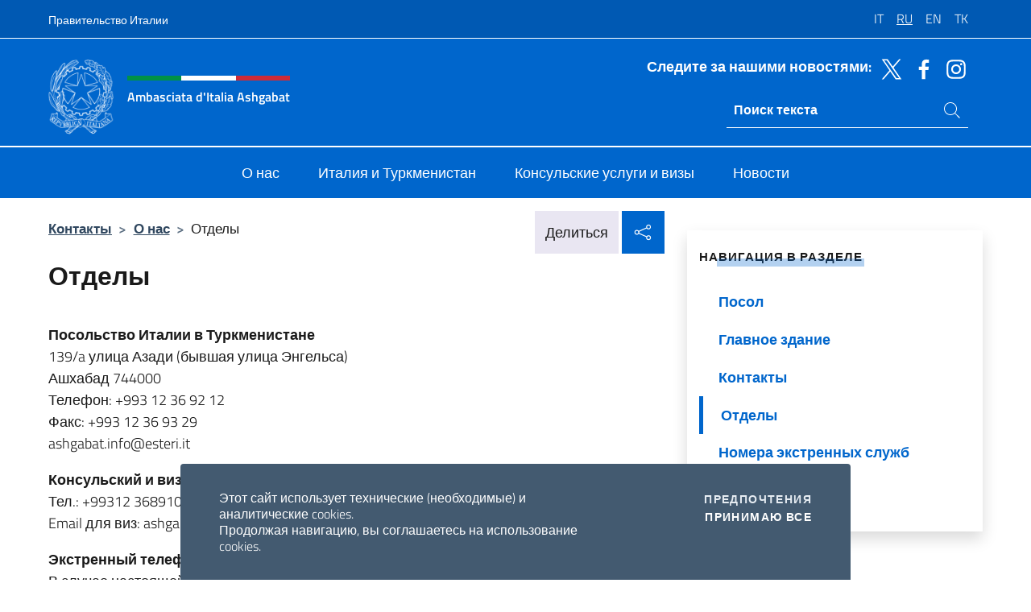

--- FILE ---
content_type: text/html; charset=UTF-8
request_url: https://ambashgabat.esteri.it/ru/chi-siamo/gli-uffici/
body_size: 11558
content:
<!DOCTYPE html>
<html lang="ru-RU">
<head>
	<meta charset="UTF-8">
	<meta name="viewport" content="width=device-width, initial-scale=1, shrink-to-fit=no">
	<meta name="author" content="Ministero degli Affari Esteri e della Cooperazione Internazionale">
	<link rel="profile" href="https://gmpg.org/xfn/11">

	<title>Отделы &#8212; Ambasciata d&#039;Italia Ashgabat</title>
<meta name='robots' content='max-image-preview:large' />
	<style>img:is([sizes="auto" i], [sizes^="auto," i]) { contain-intrinsic-size: 3000px 1500px }</style>
	<link rel="alternate" hreflang="it" href="https://ambashgabat.esteri.it/it/chi-siamo/gli-uffici/" />
<link rel="alternate" hreflang="ru" href="https://ambashgabat.esteri.it/ru/chi-siamo/gli-uffici/" />
<link rel="alternate" hreflang="en" href="https://ambashgabat.esteri.it/en/chi-siamo/gli-uffici/" />
<link rel="alternate" hreflang="tk" href="https://ambashgabat.esteri.it/tk/chi-siamo/gli-uffici/" />
<link rel="alternate" hreflang="x-default" href="https://ambashgabat.esteri.it/it/chi-siamo/gli-uffici/" />
<link rel="alternate" type="application/rss+xml" title="Ambasciata d&#039;Italia Ashgabat &raquo; Лента" href="https://ambashgabat.esteri.it/ru/feed/" />
<link rel="alternate" type="application/rss+xml" title="Ambasciata d&#039;Italia Ashgabat &raquo; Лента комментариев" href="https://ambashgabat.esteri.it/ru/comments/feed/" />
<link rel='stylesheet' id='iwy-booking-event-css' href='https://ambashgabat.esteri.it/wp-content/plugins/iwy-booking-events/public/css/iwy-booking-event-public.min.css?ver=1.7.0' media='all' />
<link rel='stylesheet' id='iwy-search-autocomplete-css' href='https://ambashgabat.esteri.it/wp-content/plugins/iwy-search-autocomplete/public/css/iwy-search-autocomplete-public.min.css?ver=1.0.0' media='all' />
<link rel='stylesheet' id='bootstrap-italia-css-css' href='https://ambashgabat.esteri.it/wp-content/themes/sedi-tema/assets/css/bootstrap-italia.min.css?ver=2.5.0' media='all' />
<link rel='stylesheet' id='custom-style-css' href='https://ambashgabat.esteri.it/wp-content/themes/sedi-tema/assets/css/custom.min.css?ver=2.5.0' media='all' />
<script id="wpml-cookie-js-extra">
var wpml_cookies = {"wp-wpml_current_language":{"value":"ru","expires":1,"path":"\/"}};
var wpml_cookies = {"wp-wpml_current_language":{"value":"ru","expires":1,"path":"\/"}};
</script>
<script defer src="https://ambashgabat.esteri.it/wp-content/plugins/sitepress-multilingual-cms/res/js/cookies/language-cookie.js?ver=486900" id="wpml-cookie-js" defer data-wp-strategy="defer"></script>
<script defer src="https://ambashgabat.esteri.it/wp-includes/js/jquery/jquery.min.js?ver=3.7.1" id="jquery-core-js"></script>
<link rel="https://api.w.org/" href="https://ambashgabat.esteri.it/ru/wp-json/" /><link rel="alternate" title="JSON" type="application/json" href="https://ambashgabat.esteri.it/ru/wp-json/wp/v2/pages/152" /><link rel="EditURI" type="application/rsd+xml" title="RSD" href="https://ambashgabat.esteri.it/xmlrpc.php?rsd" />

<link rel="canonical" href="https://ambashgabat.esteri.it/ru/chi-siamo/gli-uffici/" />
<link rel='shortlink' href='https://ambashgabat.esteri.it/ru/?p=152' />
<link rel="alternate" title="oEmbed (JSON)" type="application/json+oembed" href="https://ambashgabat.esteri.it/ru/wp-json/oembed/1.0/embed?url=https%3A%2F%2Fambashgabat.esteri.it%2Fru%2Fchi-siamo%2Fgli-uffici%2F" />
<link rel="alternate" title="oEmbed (XML)" type="text/xml+oembed" href="https://ambashgabat.esteri.it/ru/wp-json/oembed/1.0/embed?url=https%3A%2F%2Fambashgabat.esteri.it%2Fru%2Fchi-siamo%2Fgli-uffici%2F&#038;format=xml" />
<meta name="generator" content="WPML ver:4.8.6 stt:1,27,45,67;" />
        <!-- Matomo -->
<script type="text/javascript">
  var _paq = window._paq = window._paq || [];
  /* tracker methods like "setCustomDimension" should be called before "trackPageView" */
  _paq.push(['trackPageView']);
  _paq.push(['enableLinkTracking']);
  (function() {
    var u="https://ingestion.webanalytics.italia.it/";
    _paq.push(['setTrackerUrl', u+'matomo.php']);
    _paq.push(['setSiteId', '39543']);
    var d=document, g=d.createElement('script'), s=d.getElementsByTagName('script')[0];
    g.type='text/javascript'; g.async=true; g.src=u+'matomo.js'; s.parentNode.insertBefore(g,s);
  })();
</script>
<!-- End Matomo Code -->

	<meta property="og:title" content="Ambasciata d&#039;Italia Ashgabat"><meta property="og:type" content="website"><meta property="og:url" content="https://ambashgabat.esteri.it/ru/"><meta property="og:image" content="https://ambashgabat.esteri.it/wp-content/themes/sedi-tema/assets/img/img-default.jpg"><meta property="og:description" content="Il sito ufficiale dell&#039;Ambasciata d&#039;Italia a Ashgabat"><link rel="icon" href="https://ambashgabat.esteri.it/wp-content/uploads/2023/10/repubblica-italiana-logo-scuro.png" sizes="32x32" />
<link rel="icon" href="https://ambashgabat.esteri.it/wp-content/uploads/2023/10/repubblica-italiana-logo-scuro.png" sizes="192x192" />
<link rel="apple-touch-icon" href="https://ambashgabat.esteri.it/wp-content/uploads/2023/10/repubblica-italiana-logo-scuro.png" />
<meta name="msapplication-TileImage" content="https://ambashgabat.esteri.it/wp-content/uploads/2023/10/repubblica-italiana-logo-scuro.png" />
</head>

<body class="wp-singular page-template-default page page-id-152 page-child parent-pageid-3225 wp-custom-logo wp-theme-sedi-tema">

 <!-- Cookiebar -->
 <div class="cookiebar">
    <p>Этот сайт использует технические (необходимые) и аналитические cookies. <br>Продолжая навигацию, вы соглашаетесь на использование cookies.</p>
    <div class="cookiebar-buttons">
        <button id="pref-modal" class="cookiebar-btn" data-bs-toggle="modal" data-bs-target="#modalcookie">Предпочтения<span class="visually-hidden"> cookies</span></button>
        <button data-bs-accept="cookiebar" class="cookiebar-btn cookiebar-confirm">Принимаю все<span class="visually-hidden">  i cookies</span></button>
    </div>
</div>

<div id="page" class="site">
	<!-- Skiplinks -->
	<div class="skiplinks">
    	<a class="visually-hidden visually-hidden-focusable" href="#primary">Перейти к содержанию</a>
  	</div>
	
	<!-- Header del sito -->
	<header id="masthead" class="site-header it-header-wrapper it-header-sticky" data-bs-toggle="sticky" data-bs-position-type="fixed" data-bs-sticky-class-name="is-sticky" data-bs-target="#header-nav-wrapper">

	    <!-- Top bar del sito -->
		<div class="it-header-slim-wrapper thead-dark">
          <div class="container">
            <div class="row">
              <div class="col-12">
                <div class="it-header-slim-wrapper-content ps-0">
                  <a class="d-lg-block navbar-brand" href="https://www.governo.it/">Правительство Италии</a>
                  <div class="it-header-slim-right-zone"> 
                        <div class="row">
                          <div class="col-12">
                            <div class="link-list-wrapper">
                              <ul id="top-menu" class="link-list lang-menu list-inline"><li id="menu-item-wpml-ls-4-it" class="menu-item wpml-ls-slot-4 wpml-ls-item wpml-ls-item-it wpml-ls-menu-item wpml-ls-first-item menu-item-type-wpml_ls_menu_item menu-item-object-wpml_ls_menu_item menu-item-wpml-ls-4-it"><a href="https://ambashgabat.esteri.it/it/chi-siamo/gli-uffici/" title="Переключиться на IT" aria-label="Переключиться на IT" role="menuitem"><span class="text-white"><span class="wpml-ls-display">IT</span></span></a></li>
<li id="menu-item-wpml-ls-4-ru" class="menu-item wpml-ls-slot-4 wpml-ls-item wpml-ls-item-ru wpml-ls-current-language wpml-ls-menu-item menu-item-type-wpml_ls_menu_item menu-item-object-wpml_ls_menu_item menu-item-wpml-ls-4-ru"><a href="https://ambashgabat.esteri.it/ru/chi-siamo/gli-uffici/" role="menuitem"><span class="text-white"><span class="wpml-ls-display">RU</span></span></a></li>
<li id="menu-item-wpml-ls-4-en" class="menu-item wpml-ls-slot-4 wpml-ls-item wpml-ls-item-en wpml-ls-menu-item menu-item-type-wpml_ls_menu_item menu-item-object-wpml_ls_menu_item menu-item-wpml-ls-4-en"><a href="https://ambashgabat.esteri.it/en/chi-siamo/gli-uffici/" title="Переключиться на EN" aria-label="Переключиться на EN" role="menuitem"><span class="text-white"><span class="wpml-ls-display">EN</span></span></a></li>
<li id="menu-item-wpml-ls-4-tk" class="menu-item wpml-ls-slot-4 wpml-ls-item wpml-ls-item-tk wpml-ls-menu-item wpml-ls-last-item menu-item-type-wpml_ls_menu_item menu-item-object-wpml_ls_menu_item menu-item-wpml-ls-4-tk"><a href="https://ambashgabat.esteri.it/tk/chi-siamo/gli-uffici/" title="Переключиться на TK" aria-label="Переключиться на TK" role="menuitem"><span class="text-white"><span class="wpml-ls-display">TK</span></span></a></li>
</ul>                              <!-- <ul class="link-list list-inline lang-menu">
                                <li class="list-inline-item">
                                  <a class="list-item text-white active" href="#"><span class="text-white">ITA</span></a>
                                </li>
                                <li class="list-inline-item">
                                  <a class="list-item text-white" href="#"><span class="text-white">ENG</span></a>
                                </li>
                                <li class="list-inline-item">
                                  <a class="list-item text-white" href="#"><span class="text-white">ARA</span></a>
                                </li>
                              </ul> -->
                            </div>
                          </div>
                        </div>        
                  </div>
                </div>
              </div>
            </div>
          </div>
        </div>
	
	<!-- Contenitore logo, cerca, social e menù -->
	<section class="it-nav-wrapper">
  <h2 class="visually-hidden">Шапка сайта, соцсети и меню</h2>
		<div class="site-branding it-header-center-wrapper">
		
		<!-- Bandiera italiana o riga total white -->
		<div class="flag_container clearfix">
            <div class="white clearfix"></div>
            <div class="white clearfix"></div>
            <div class="white clearfix"></div>
        </div>

		<!-- Container elemnti -->
		<div class="container">
              <div class="row">
                <div class="col-12">
                  <div class="it-header-center-content-wrapper ps-0">
                    <div class="it-brand-wrapper">
					<a href="https://ambashgabat.esteri.it/ru/" rel="home">
              <picture>
                <source type="image/webp" srcset="https://ambashgabat.esteri.it/wp-content/themes/sedi-tema/assets/img/logo-mae-2x.webp 2x, https://ambashgabat.esteri.it/wp-content/themes/sedi-tema/assets/img/logo-mae.webp 1x">
                <source type="image/png" srcset="https://ambashgabat.esteri.it/wp-content/themes/sedi-tema/assets/img/logo-mae.png">
                <img class="logo-img" width="82" height="94" src="https://ambashgabat.esteri.it/wp-content/themes/sedi-tema/assets/img/logo-mae.png" alt="Logo Ambasciata d&#039;Italia Ashgabat">
              </picture>
                <div class="it-brand-text ps-3 w-75">
                  <div class="flag_container clearfix logo-flag">
                    <div class="green clearfix"></div>
                    <div class="white clearfix"></div>
                    <div class="red clearfix"></div>
                  </div>
                                        <p class="no_toc title-site">Ambasciata d&#039;Italia Ashgabat</p>
                                        <p class="site-description visually-hidden">Il sito ufficiale dell&#039;Ambasciata d&#039;Italia a Ashgabat</p>
                                            </div>
                      </a>
                    </div>
                    <div class="it-right-zone flex-column header-right-column">
                                            <section class="it-socials d-none d-md-flex hidden-md">
                        <p class="h6 title-social">Следите за нашими новостями:</p>
                        <ul>
                                                    <li>
                            <a aria-label="Перейти на канал twitter" href="https://twitter.com/ItalyMFA" target="_blank" rel="noopener">
                            <img class="ico-head" src="https://ambashgabat.esteri.it/wp-content/themes/sedi-tema/assets/img/social-header/twitter-ico.svg" alt="Перейти на канал twitter"/></a>
                          </li>
                                                    <li>
                            <a aria-label="Перейти на канал facebook" href="https://www.facebook.com/ItalyMFA.it" target="_blank" rel="noopener">
                            <img class="ico-head" src="https://ambashgabat.esteri.it/wp-content/themes/sedi-tema/assets/img/social-header/facebook-ico.svg" alt="Перейти на канал facebook"/></a>
                          </li>
                                                    <li>
                            <a aria-label="Перейти на канал instagram" href="https://instagram.com/italyinturkmenistan?igshid=YmMyMTA2M2Y=" target="_blank" rel="noopener">
                            <img class="ico-head" src="https://ambashgabat.esteri.it/wp-content/themes/sedi-tema/assets/img/social-header/instagram-ico.svg" alt="Перейти на канал instagram"/></a>
                          </li>
                                                  </ul>
                      </section>
                                            <section role="search" class="mt-auto it-search-wrapper">
		<h2 class="visually-hidden">Ricerca sito live</h2>
			<div class="form-group search-head" id="box-live-search">
				<label for="search-live" class="visually-hidden">Поиск на сайте</label>
				<input id="search-live" type="search" class="autocomplete text-white" placeholder="Поиск текста" name="autocomplete">
				<span class="autocomplete-icon" aria-hidden="true">
					<svg class="icon icon-sm icon-white"><use xlink:href="https://ambashgabat.esteri.it/wp-content/themes/sedi-tema/assets/svg/sprites.svg#it-search"></use></svg>
				</span>
				
				<ul class="autocomplete-search search-overlay" id="wrapper-lis-search">
				
					<li><a id="default-text" href="#">
						<span class="autocomplete-search-text">
							digita...</span>
						</a>
					</li>
					
				</ul>
			</div>        
			</section>                     
                    </div>
                  </div>
                </div>
              </div>
            </div>
		</div><!-- .site-branding -->
	
	<!-- Contenitore della navigazione -->
	<div id="header-nav-wrapper" class="it-header-navbar-wrapper">
		<div class="container">
			<div class="row">
				<div class="col-12">
					<nav id="site-navigation" class="main-navigation navbar navbar-expand-lg theme-dark-mobile">
					  <button class="custom-navbar-toggler" type="button" aria-controls="navbarNavQ" aria-expanded="false" aria-label="Mostra/Nascondi la navigazione" data-bs-toggle="navbarcollapsible" data-bs-target="#navbarNavQ">
                  <svg class="icon icon-light icon-sm"><use xlink:href="https://ambashgabat.esteri.it/wp-content/themes/sedi-tema/assets/svg/sprites.svg#it-burger"></use></svg>
            </button>
						<div class="navbar-collapsable" id="navbarNavQ">
							<div class="overlay"></div>
							<div class="close-div bg-transparent">
								<button class="btn close-menu" type="button">
								<svg class="icon icon-lg icon-white">
                  <use xlink:href="https://ambashgabat.esteri.it/wp-content/themes/sedi-tema/assets/svg/sprites.svg#it-close"></use>
                </svg>
								<span class="visually-hidden">Закрывать</span>
								</button>
							</div>
							<div class="menu-wrapper">
								<div class="logo-menu-mobile border-bottom p-4">
                  <div class="col-sm-8 pb-2">   
                  <span class="text-white h4">Menu</span>
                          </div>
								</div>
								<ul id="primary-menu" class="navbar-nav mx-auto"><li id="nav-menu-item-27" class="nav-item dropdown megamenu  menu-item-even menu-item-depth-0 menu-item menu-item-type-post_type menu-item-object-page current-page-ancestor"><a href="https://ambashgabat.esteri.it/ru/chi-siamo/" class="nav-link main-menu-link list-item"><span>О нас</span></a><li id="nav-menu-item-26" class="nav-item dropdown megamenu  menu-item-even menu-item-depth-0 menu-item menu-item-type-post_type menu-item-object-page"><a href="https://ambashgabat.esteri.it/ru/italia-e-turkmenistan/" class="nav-link main-menu-link list-item"><span>Италия и Туркменистан</span></a><li id="nav-menu-item-25" class="nav-item dropdown megamenu  menu-item-even menu-item-depth-0 menu-item menu-item-type-post_type menu-item-object-page"><a href="https://ambashgabat.esteri.it/ru/servizi-consolari-e-visti/" class="nav-link main-menu-link list-item"><span>Консульские услуги и визы</span></a><li id="nav-menu-item-24" class="nav-item dropdown megamenu  menu-item-even menu-item-depth-0 menu-item menu-item-type-post_type menu-item-object-page"><a href="https://ambashgabat.esteri.it/ru/news/" class="nav-link main-menu-link list-item"><span>Новости</span></a></ul>                  <!-- Form ricerca mobile -->
								<div class="form-group mobile-search mt-2 p-2">
									<form role="search" method="get" action="https://ambashgabat.esteri.it/ru/">
										<input id="ricerca-mobile" name="s" type="search" placeholder="Поиск на сайте">
											
											<button type="submit" class="autocomplete-icon icon-search-submit-mobile" aria-hidden="true">
												<svg class="icon icon-sm icon-primary"><use xlink:href="https://ambashgabat.esteri.it/wp-content/themes/sedi-tema/assets/svg/sprites.svg#it-search"></use></svg>
                        <span class="d-none">Поиск на сайте</span>
											</button>
										<label for="ricerca-mobile" class="visually-hidden">Поиск на сайте</label>
									</form>
								</div>
							</div><!-- .menu-wrapper -->
						</div><!-- .navbar-collapsable -->
					</nav><!-- #site-navigation -->
				</div>
			</div>
		</div>
	</div><!-- .it-header-navbar-wrapper -->
 </section>
</header><!-- #masthead -->
	<main id="primary" class="site-main container mt-3">
		<div class="row">
			<div class="col-lg-8">
			<!-- Breadcrumbs e social sharing -->
			<div class="row">
					<div class="col-lg-8">
						<nav class="breadcrumb-container" aria-label="breadcrumb"><ol class="breadcrumb"><li class="breadcrumb-item"><a href="https://ambashgabat.esteri.it/ru/">Контакты</a><span class="separator">&gt;</span></li><li class="breadcrumb-item"><a href="https://ambashgabat.esteri.it/ru/chi-siamo/" title="О нас">О нас</a><span class="separator">&gt;</span></li><li class="breadcrumb-item active" aria-current="page">Отделы</li></ol></nav>					</div>
					<div class="col-lg-4">
						
    <!-- Share button -->
    <div class="share_buttons reveal-content clearfix">
        <div class="share_buttons_container float-start clearfix pe-2">
            <a href="https://www.facebook.com/sharer/sharer.php?u=https://ambashgabat.esteri.it/ru/chi-siamo/gli-uffici/" title="Поделиться через фейсбук">
                <svg class="icon icon-lg icon-padded bg-primary icon-white">
                    <use xlink:href="https://ambashgabat.esteri.it/wp-content/themes/sedi-tema/assets/svg/sprites.svg#it-facebook"></use>
                </svg>
                <span class="visually-hidden">Поделиться через фейсбук</span>
            </a>
            <a href="https://twitter.com/intent/tweet?url=https://ambashgabat.esteri.it/ru/chi-siamo/gli-uffici/" title="Поделиться в Твиттере">
                <svg class="icon icon-lg icon-padded bg-primary icon-white">
                    <use xlink:href="https://ambashgabat.esteri.it/wp-content/themes/sedi-tema/assets/svg/sprites.svg#it-twitter"></use>
                </svg>
                <span class="visually-hidden">Поделиться в Твиттере</span>
            </a>
            <a href="https://api.whatsapp.com/send?text=https://ambashgabat.esteri.it/ru/chi-siamo/gli-uffici/" data-action="share/whatsapp/share" title="Поделиться в WhatsApp">
                <svg class="icon icon-lg icon-padded bg-primary icon-white">
                    <use xlink:href="https://ambashgabat.esteri.it/wp-content/themes/sedi-tema/assets/svg/sprites.svg#it-whatsapp"></use>
                </svg>
                <span class="visually-hidden">Поделиться в WhatsApp</span>
            </a>
        </div>
        <!-- /share_buttons_container -->
        <span class="bg-light share-span">Делиться</span>
            <a href="#" onclick="return false" title="Поделиться в социальных сетях" class="share_buttons_trigger reveal-trigger">
                <svg class="icon icon-lg icon-padded bg-primary icon-white align-middle">
                  <use xlink:href="https://ambashgabat.esteri.it/wp-content/themes/sedi-tema/assets/svg/sprites.svg#it-share"></use>
                </svg>
                <span class="visually-hidden">Поделиться в социальных сетях</span>
            </a>
    </div>					</div>
				</div>
				
<article id="post-152" class="post-152 page type-page status-publish hentry">
	<header class="entry-header">
		<h1 class="entry-title h3">Отделы</h1>	</header><!-- .entry-header -->
		
	<div class="entry-content">
		<p><strong>Посольство Италии в Туркменистане</strong><br />139/a улица Азади (бывшая улица Энгельса)<br />Ашхабад 744000<br />Телефон: +993 12 36 92 12<br />Факс: +993 12 36 93 29<br /><a rel="noopener">ashgabat.info@esteri.it</a></p>
<p><strong>Консульский и визовый отдел</strong><br />Тел.: +99312 368910<br />Email для виз: <a rel="noopener">ashgabat.visti@esteri.it</a></p>
<p><strong>Экстренный телефон:</strong><br />В случае настоящей чрезвычайной ситуации, вне рабочего времени, граждане могут позвонить по мобильному номеру:</p>
<p>+993 611 742 71</p>
<p>или связаться с Кризисным отделом Министерства иностранных дел Италии: +39 06 36225</p>
<hr>
<p><strong>КАЛЕНДАРЬ ПРАЗДНИКОВ НА 2024 ГОД</strong></p>
<p><strong>1 января</strong> &#8212; Новый год<br /><strong>21 марта</strong> &#8212; Новруз Байрам<br /><strong>1 апреля</strong> &#8212; Пасхальный понедельник<br /><strong>25 апреля</strong> &#8212; Праздник Освобождения<br /><strong>1 мая</strong> &#8212; Праздник труда<br /><strong>2 июня</strong> &#8212; День Республики Италия<br /><strong>17 июня</strong> &#8212; Курбан Байрам<br /><strong>15 августа</strong> &#8212; Успение<br /><strong>27 сентября</strong> &#8212; День независимости Туркменистана<br /><strong>25 декабря</strong> &#8212; Рождество<br /><strong>26 декабря</strong> &#8212; День Святого Стефана</p>
	</div><!-- .entry-content -->

		<footer class="entry-footer">
				</footer><!-- .entry-footer -->

</article><!-- #post-152 -->
			</div>
			
<aside id="secondary" class="widget-area col-lg-4 ps-3 d-none d-lg-block d-xl-block affix-parent">
	<div class="sidebar-wrapper affix-top side-affix">
		<section id="iwy_widget_walker-2" class="widget widget_iwy_widget_walker">    <h4 class="h4 widget-title no-toc">Навигация в разделе</h4>        <div class="sidebar-linklist-wrapper side-scrool">
            <div class="link-list-wrapper">
              <ul class="link-list">
                                    <li data-order="0">
                      <a href="https://ambashgabat.esteri.it/ru/chi-siamo/lambasciatore/" class="list-item large medium right-icon " title="Посол"><span>Посол </span>
                                                </a>
                                            </li>   
                                    <li data-order="2">
                      <a href="https://ambashgabat.esteri.it/ru/chi-siamo/la-sede/" class="list-item large medium right-icon " title="Главное здание"><span>Главное здание </span>
                                                </a>
                                            </li>   
                                    <li data-order="4">
                      <a href="https://ambashgabat.esteri.it/ru/chi-siamo/contatti/" class="list-item large medium right-icon " title="Контакты"><span>Контакты </span>
                                                </a>
                                            </li>   
                                    <li data-order="4">
                      <a href="https://ambashgabat.esteri.it/ru/chi-siamo/gli-uffici/" class="list-item large medium right-icon active" title="Текущая страница"><span>Отделы </span>
                                                </a>
                                            </li>   
                                    <li data-order="6">
                      <a href="https://ambashgabat.esteri.it/ru/chi-siamo/numeri-di-emergenza/" class="list-item large medium right-icon " title="Номера экстренных служб"><span>Номера экстренных служб </span>
                                                </a>
                                            </li>   
                                    <li data-order="8">
                      <a href="https://ambashgabat.esteri.it/ru/chi-siamo/la-rete-consolare/" class="list-item large medium right-icon " title="Консульская сеть"><span>Консульская сеть </span>
                                                </a>
                                            </li>   
                              </ul>
            </div>
        </div>
        </section>	</div>
</aside><!-- #secondary -->
		</div>
	</main><!-- #main -->
		<!-- Bottom share nav -->
	<nav class="bottom-nav social-share">
      <ul>
        <li>
          <a href="https://www.facebook.com/sharer/sharer.php?u=https://ambashgabat.esteri.it/ru/chi-siamo/gli-uffici/" title="Поделиться через фейсбук">
            <svg class="icon icon-primary"><use xlink:href="https://ambashgabat.esteri.it/wp-content/themes/sedi-tema/assets/svg/sprites.svg#it-facebook"></use></svg>
            <span class="bottom-nav-label text-primary">Facebook</span>
          </a>
        </li>
        <li>
          <a href="https://twitter.com/intent/tweet?url=https://ambashgabat.esteri.it/ru/chi-siamo/gli-uffici/" title="Поделиться в Твиттере">
            <svg class="icon icon-primary"><use xlink:href="https://ambashgabat.esteri.it/wp-content/themes/sedi-tema/assets/svg/sprites.svg#it-twitter"></use></svg>
            <span class="bottom-nav-label text-primary">Twitter</span>
          </a>
        </li>
        <li>
          <a href="https://api.whatsapp.com/send?text=https://ambashgabat.esteri.it/ru/chi-siamo/gli-uffici/" title="Поделиться в WhatsApp">
            <svg class="icon icon-primary"><use xlink:href="https://ambashgabat.esteri.it/wp-content/themes/sedi-tema/assets/svg/sprites.svg#it-whatsapp"></use></svg>
            <span class="bottom-nav-label text-primary">Whatsapp</span>
          </a>
        </li>
      </ul>
    </nav>
		<footer id="footer" class="it-footer">
	<div class="it-footer-main">
          <div class="container">
			
		 <!-- Section footer logo e testo -->
		  <section>
              <div class="row clearfix">
                <div class="col-sm-12">
					<div class="row">
                  <div class="it-brand-wrapper col-sm-5 col-lg-4">
                    <a href="https://ambashgabat.esteri.it/ru/">
					<picture>
						<source type="image/webp" srcset="https://ambashgabat.esteri.it/wp-content/themes/sedi-tema/assets/img/logo-mae-2x.webp 2x, https://ambashgabat.esteri.it/wp-content/themes/sedi-tema/assets/img/logo-mae.webp 1x">
						<source type="image/png" srcset="https://ambashgabat.esteri.it/wp-content/themes/sedi-tema/assets/img/logo-mae.png">
						<img class="logo-img" width="82" height="94" src="https://ambashgabat.esteri.it/wp-content/themes/sedi-tema/assets/img/logo-mae.png" alt="Logo Ambasciata d&#039;Italia Ashgabat">
					</picture>
                      <div class="it-brand-text ps-3 w-75">
					  	<div class="flag_container clearfix logo-flag">
                            <div class="green clearfix"></div>
                            <div class="white clearfix"></div>
                            <div class="red clearfix"></div>
                        </div>
                        <h2 class="no_toc footer-title">Ambasciata d&#039;Italia Ashgabat</h2>
                      </div>
                    </a>
                  </div>
				  				  </div>
                </div>
              </div>
			</section><!-- .section -->
				<!--Section widget  -->
				<section class="footer-widget">
				<h2 class="visually-hidden">Нижний колонтитул</h2>
					<div class="row">
						<div class="col-lg-4 col-md-12 p-2">
							<section id="text-4" class="widget widget_text"><h3 class="h6 footer-title border-bottom">Контактные данные</h3>			<div class="textwidget"><p><strong>Посольство Италии в Ашхабаде</strong></p>
<p>Улица Азади, 139/А<br />
74400  Ашхабад (Туркменистан)</p>
<p>Tel: <a href="tel:0099312369212">0099312369212</a></p>
<p>Fax: <a href="fax:0099312369329">0099312369329</a></p>
<p>E-mail: <a href="mailto:ashgabat.info@esteri.it">ashgabat.info@esteri.it</a></p>
<p><a title="GLi uffici della sede" href="https://ambashgabat.esteri.it/it/chi-siamo/gli-uffici/">Офисы штаб-квартиры</a></p>
</div>
		</section><section id="text-5" class="widget widget_text"><h3 class="h6 footer-title border-bottom">Подписаться на нашу рассылку</h3>			<div class="textwidget">		<!-- Form iscrizione newsletter -->
			<form method="post" action="https://ambashgabat.esteri.it/ru/chi-siamo/gli-uffici/">
                <div class="row">
                                        <div class="col-md-12">
                        <div class="form-group mb-2">
                            <label class="visually-hidden" for="email">Bставьте свой адрес электронной почты</label>
                            <input id="email" name="email" type="email" class="form-control" placeholder="Пожалуйста, введите Ваш адрес электронной почты" required>
                        </div><!-- /.form-group.mb-2 -->
                        <div class="col-md-12 mb-2">
                            <div id="newsletter-check" class="form-check form-check-group shadow-none">
                                <input class="text-white" id="informativa" aria-labelledby="informativa-help" name="informativa[GPDR]" value="1" type="checkbox" required>
                                <label id="informativa-label" for="informativa" class="text-white p-0 m-0">Согласие на обработку данных</label>
                                <small id="informativa-help" class="form-text text-white p-0 m-0">Даю согласие на обработку персональных данных согласно Общему регламенту по защите данных ЕС и Законодательному декрету 196 от 30 июня 2003 <a href="https://www.esteri.it/it/privacy-e-cookie/" title="Защита персональных данных и политика обработки cookie" target="_blank" rel="noopener">Privacy</a> <a href="https://www.esteri.it/it/note-legali/" title="Перейти на страницу юридических уведомлений" target="_blank" rel="noopener">Юридические замечания</a></small>
                                <div class="invalid-feedback">Presa visione obbligatoria</div>
                            </div><!-- /#newsletter-check -->
                            <div id="accettazione-check" class="form-check form-check-group shadow-none">
                                <input class="text-white" id="accettazione" aria-labelledby="accettazione-help" type="checkbox" name="informativa[iscrizione]" value="1" required>
                                <label style="font-size: 0.9em; font-weight: normal" id="accettazione-label" for="accettazione" class="text-white p-0 m-0">Да, я хочу подписаться на рассылку получать</label>
                                <small id="accettazione-help" class="form-text text-white p-0 m-0">обновления о деятельности данного офиса </small>
                                <div class="invalid-feedback">Presa visione obbligatoria</div>
                            </div><!-- /.#accettazione-check -->
                        </div><!-- /.col-md-12 -->
                        <div class="form-group d-grid mb-2 bg-dark p-0">
                            <input type="submit" class="btn btn-primary btn-block btn-xs rounded-0" value="Подпишись сейчас">
                            <input type="hidden" id="_wpnonce" name="_wpnonce" value="f0b256db04" /><input type="hidden" name="_wp_http_referer" value="/ru/chi-siamo/gli-uffici/" />                        </div><!-- /.form-group.d-grid -->
                    </div><!-- /.col-md-12 -->
                     
                        <!-- <div class="col-md-12">
                            <div class="g-recaptcha" data-sitekey=""></div>
                        </div> --><!-- /.col-md-12 -->
                    </div><!-- /.row -->
			</form><!-- /form -->
		
		
</div>
		</section>						</div><!-- .col-lg-4 col-md-12 col-sm-6 p-2 -->
						<div class="col-lg-4 col-md-12 p-2">
							<section id="text-9" class="widget widget_text"><h3 class="h6 footer-title border-bottom">Сеть Фарнезина</h3>			<div class="textwidget"><p><a title="Farnesina - the MAECI" href="http://www.esteri.it/en" target="_blank" rel="noopener">Фарнезина – Министерство Иностранных Дел и</a></p>
<p><a title="Diplomatic network" href="http://www.esteri.it/en/ministero/struttura/laretediplomatica/" target="_blank" rel="noopener">Дипломатическая сеть</a></p>
<p><a title="Viaggiare sicuri" href="http://www.viaggiaresicuri.it/" target="_blank" rel="noopener">Viaggiare sicuri</a></p>
<p><a title="Dove siamo nel mondo" href="https://www.dovesiamonelmondo.it/" target="_blank" rel="noopener">Dove siamo nel mondo</a></p>
</div>
		</section><section id="text-10" class="widget widget_text"><h3 class="h6 footer-title border-bottom">Учреждения</h3>			<div class="textwidget"><p><a title="Italian Government" href="https://www.governo.it/en" target="_blank" rel="noopener"><img decoding="async" src="https://ambwashingtondc.esteri.it/wp-content/themes/sedi-tema/assets/img/stellone.png" alt="Italian Government" /> Правительство Италии</a></p>
<p><a title="Europa.eu" href="http://europa.eu/" target="_blank" rel="noopener"><img decoding="async" src="https://ambwashingtondc.esteri.it/wp-content/themes/sedi-tema/assets/img/eu.png" alt="Europa.eu" /> Europa.eu</a></p>
</div>
		</section><section id="text-11" class="widget widget_text"><h3 class="h6 footer-title border-bottom">Частые вопросы</h3>			<div class="textwidget"><p><a class="" title="Faqs - MAECI" href="http://www.esteri.it/en/sportello_info/domandefrequenti/" target="_blank" rel="noopener" data-focus-mouse="false">Faqs – MAECI</a></p>
</div>
		</section>						</div><!-- .col-lg-4 col-md-12 col-sm-6 p-2 -->
						<div class="col-lg-4 col-md-12 p-2">
							<section id="text-15" class="widget widget_text"><h3 class="h6 footer-title border-bottom">Посольство Италии в Ашхабаде</h3>			<div class="textwidget"><p><a title="Chi siamo" href="https://ambashgabat.esteri.it/ru/chi-siamo/">О нас</a></p>
<p><a title="Italia e Turkmenistan" href="https://ambashgabat.esteri.it/ru/italia-e-turkmenistan/">Италия и Туркменистан</a></p>
<p><a title="Servizi Consolari e Visti" href="https://ambashgabat.esteri.it/ru/servizi-consolari-e-visti/">Консульские услуги и визы</a></p>
<p><a title="Notizie" href="https://ambashgabat.esteri.it/ru/news/">уведомление</a></p>
</div>
		</section><section id="text-16" class="widget widget_text"><h3 class="h6 footer-title border-bottom">Прозрачное администрирование</h3>			<div class="textwidget"><p><a title="Transparent administration" href="https://ambashgabat.esteri.it/ru/amministrazione-trasparente/">Прозрачное администрирование &#8212; Посольство</a></p>
<p><a title="Transparent administration - MAECI" href="https://www.esteri.it/en/trasparenza_comunicazioni_legali/" target="_blank" rel="noopener">Прозрачное администрирование &#8212; Министерство Иностранных Дел и Международного Сотрудничества</a></p>
</div>
		</section>						</div><!-- .col-lg-4 col-md-12 col-sm-6 p-2 -->
					</div><!-- .row -->
				</section><!-- .section -->
			</div><!-- .container -->
		</div><!-- .it-footer-main -->

		<!-- Section bottom footer -->
		<section class="it-footer-small-prints clearfix">
				<div class="container">
					<div class="row">
						<div class="col-lg-7">
							<h3 class="visually-hidden text-white">Полезные ссылки</h3>
							<div class="navbar-nav mx-auto"><ul id="bottom-menu" class="it-footer-small-prints-list d-flex list-inline mb-0 justify-content-lg-start justify-content-center"><li id="menu-item-28" class="menu-item menu-item-type-custom menu-item-object-custom menu-item-28"><a target="_blank" href="https://www.esteri.it/it/note-legali/">Note legali</a></li>
<li id="menu-item-29" class="menu-item menu-item-type-custom menu-item-object-custom menu-item-29"><a target="_blank" href="https://www.esteri.it/it/privacy-e-cookie/">Privacy e cookie policy</a></li>
<li id="menu-item-30" class="menu-item menu-item-type-custom menu-item-object-custom menu-item-30"><a target="_blank" href="https://form.agid.gov.it/view/470a1180-773c-11ef-8ec0-b3da20d19b2b">Dichiarazione di accessibilità</a></li>
</ul></div>					</div>
					<!-- Copyright sito -->
						<div class="col-lg-5">
							<ul class="it-footer-small-prints-list list-inline mb-0 d-flex flex-column flex-md-row justify-content-xl-end justify-content-center">
								<li><span class="text-white copyright">2026 Авторские права принадлежат МИД Италии</span></li>
							</ul>
						</div>
					</div><!-- .row -->
				</div><!-- .container -->
			</section><!-- .it-footer-small-prints clearfix -->
	</footer><!-- #colophon -->

	 <!-- Bottone torna su -->
	 <a href="#" aria-hidden="true" tabindex="-1" data-bs-toggle="backtotop" class="back-to-top shadow">
		<svg class="icon icon-light"><use href="https://ambashgabat.esteri.it/wp-content/themes/sedi-tema/assets/svg/sprites.svg#it-arrow-up"></use></svg>
	</a>

	<!-- Bottone popup privacy policy -->
	<div class="position-fixed start-0 btn-modify-pp d-none ">
		<button type="button" class="btn btn-primary btn-icon btn-me btn-xs p-2 rounded-circle" data-bs-toggle="modal" data-bs-target="#modalcookie" title="Rivedi preferenze cookies">
			<span class="rounded-icon">
				<svg class="icon icon-primary"><use href="https://ambashgabat.esteri.it/wp-content/themes/sedi-tema/assets/svg/sprites.svg#it-open-source"></use></svg>
			</span>
		</button>
	</div>

<script type="speculationrules">
{"prefetch":[{"source":"document","where":{"and":[{"href_matches":"\/ru\/*"},{"not":{"href_matches":["\/wp-*.php","\/wp-admin\/*","\/wp-content\/uploads\/*","\/wp-content\/*","\/wp-content\/plugins\/*","\/wp-content\/themes\/sedi-tema\/*","\/ru\/*\\?(.+)"]}},{"not":{"selector_matches":"a[rel~=\"nofollow\"]"}},{"not":{"selector_matches":".no-prefetch, .no-prefetch a"}}]},"eagerness":"conservative"}]}
</script>
   <div class="modal fade" tabindex="-1" role="dialog" id="modalcookie" aria-labelledby="modalCookieTitle">
      <div class="modal-dialog modal-lg" role="document">
         <div class="modal-content">
            <div class="modal-header">
               <h2 class="modal-title h5" id="modalCookieTitle">Настройте предпочтения согласия</h2>
               <button id="close-modal-cookie" class="btn-close" type="button" data-bs-dismiss="modal" aria-label="Chiudi finestra modale">
                  <svg class="icon"><use href="https://ambashgabat.esteri.it/wp-content/themes/sedi-tema/assets/svg/sprites.svg#it-close"></use></svg>
               </button>
            </div>
            <div class="modal-body">
            <p>Мы используем cookies, чтобы помочь вам эффективно перемещаться по сайту и выполнять определенные функции. Подробную информацию обо всех cookies можно найти в каждой категории согласия ниже.<br><br></p>
                <p>Cookies, отнесенные к категории "Необходимые", — это технические cookies, которые сохраняются в вашем браузере, так как они необходимы для обеспечения базовой функциональности сайта.<br><br></p>
                <p>Мы также используем аналитические cookies для сбора информации в агрегированной форме о количестве пользователей и о том, как они посещают сайт. В целях соблюдения конфиденциальности наших пользователей IP-адреса тех, кто посещает сайт, анонимизируются.<br><br></p>
                <p>Вы можете выбрать, включать или отключать аналитические cookies.<br><br></p>
                    <!-- cookie button-->
                    <div class="form-check form-check-group">
                        <div class="toggles">
                            <label for="necessary-cookie">
                                Необходимые<small class="text-success float-end"> всегда включены</small>
                                <input type="checkbox" name="necessary-cookie" id="necessary-cookie" aria-labelledby="necessary-cookie-help" checked disabled>
                                <span class="lever"></span>
                            </label>
                        </div>
                        <small id="necessary-cookie-help" class="form-text">Необходимые cookies являются фундаментальными для базовых функций веб-сайта, и веб-сайт не будет работать должным образом без них. Эти cookies не хранят личные идентифицирующие данные.</small>
                    </div>
                    <div class="form-check form-check-group">
                        <div class="toggles">
                        <label for="analitycs-cookie">
                            Аналитические                            <input type="checkbox" name="analitycs-cookie" id="analitycs-cookie" aria-labelledby="analytics-cookie-help" checked>
                            <span class="lever"></span>
                        </label>
                        </div>
                        <small id="analytics-cookie-help" class="form-text">Аналитические cookies используются для понимания того, как посетители взаимодействуют с веб-сайтом. Эти cookies помогают предоставлять информацию о таких метриках, как количество посетителей, показатель отказов, источник трафика и т.д. IP-адреса тех, кто посещает сайт, анонимизируются.</small>
                    </div>
                    <!-- <div class="form-check form-check-group">
                        <div class="toggles">
                            <label for="toggleEsempio3f">
                                Toggle disabilitato
                                <input type="checkbox" id="toggleEsempio3f" aria-labelledby="toggle3f-help" disabled>
                                <span class="lever"></span>
                            </label>
                        </div>
                        <small id="toggle3f-help" class="form-text">Lorem ipsum dolor sit amet, consectetur adipiscing elit. Maecenas molestie libero</small>
                    </div> -->
            </div>    
            <div class="modal-footer">
                <button id="s-pref" data-bs-dismiss="modal" class="btn btn-outline-primary" type="button">Сохранить предпочтения</button>
                <button id="s-all" data-bs-dismiss="modal" class="btn btn-primary" type="button">Принимаю все</button>
            </div>
         </div>
      </div>
   </div>
    <script id="iwy-booking-event-js-extra">
var booking_form = {"ajax_url":"https:\/\/ambashgabat.esteri.it\/wp-admin\/admin-ajax.php","iwy_nonce":"42cf073740"};
var iwyBookingMessages = {"required":"\u042d\u0442\u043e \u043f\u043e\u043b\u0435 \u043e\u0431\u044f\u0437\u0430\u0442\u0435\u043b\u044c\u043d\u043e \u043a \u0437\u0430\u043f\u043e\u043b\u043d\u0435\u043d\u0438\u044e","invalidEmail":"\u041d\u0435\u0432\u0435\u0440\u043d\u044b\u0439 \u0430\u0434\u0440\u0435\u0441 \u044d\u043b\u0435\u043a\u0442\u0440\u043e\u043d\u043d\u043e\u0439 \u043f\u043e\u0447\u0442\u044b!","partecipantName":"\u0418\u043c\u044f \u0443\u0447\u0430\u0441\u0442\u043d\u0438\u043a\u0430 ","partecipantSurname":"\u0424\u0430\u043c\u0438\u043b\u0438\u044f \u0443\u0447\u0430\u0441\u0442\u043d\u0438\u043a\u0430","lastPartecipant":" \u0442\u0440\u0435\u0431\u0443\u0435\u0442\u0441\u044f","labelNamePartecipant":"\u0418\u043c\u044f \u0443\u0447\u0430\u0441\u0442\u043d\u0438\u043a\u0430","labelSurnamePartecipant":"\u0424\u0430\u043c\u0438\u043b\u0438\u044f \u0443\u0447\u0430\u0441\u0442\u043d\u0438\u043a\u0430"};
</script>
<script defer src="https://ambashgabat.esteri.it/wp-content/plugins/iwy-booking-events/public/js/iwy-booking-event-public.js?ver=1.7.0" id="iwy-booking-event-js"></script>
<script defer src="https://ambashgabat.esteri.it/wp-content/plugins/iwy-booking-events/public/js/just-validate.min.js?ver=1.7.0" id="js-validation-js"></script>
<script src="https://ambashgabat.esteri.it/wp-includes/js/dist/hooks.min.js?ver=4d63a3d491d11ffd8ac6" id="wp-hooks-js"></script>
<script src="https://ambashgabat.esteri.it/wp-includes/js/dist/i18n.min.js?ver=5e580eb46a90c2b997e6" id="wp-i18n-js"></script>
<script id="wp-i18n-js-after">
wp.i18n.setLocaleData( { 'text direction\u0004ltr': [ 'ltr' ] } );
</script>
<script id="mae-search-live-js-js-extra">
var iwy_search_auto_trad = {"digita":"\u0412\u0432\u0435\u0434\u0438\u0442\u0435 \u0442\u0435\u043a\u0441\u0442...","cerco":"Cerco"};
var liveSearchData = {"root_url":"https:\/\/ambashgabat.esteri.it","lang":"ru"};
</script>
<script defer src="https://ambashgabat.esteri.it/wp-content/plugins/iwy-search-autocomplete/public/js/search-autocomplete.js?ver=6.8.3" id="mae-search-live-js-js"></script>
<script defer src="https://ambashgabat.esteri.it/wp-content/themes/sedi-tema/assets/js/splide.min.js?ver=6.8.3" id="splide-js-js"></script>
<script defer src="https://ambashgabat.esteri.it/wp-content/themes/sedi-tema/assets/js/anime.min.js?ver=6.8.3" id="anime-js-js"></script>
<script defer src="https://ambashgabat.esteri.it/wp-content/themes/sedi-tema/assets/js/bootstrap-italia.min.js?ver=2.5.0" id="mae-bootstrap-js-js"></script>
<script defer src="https://ambashgabat.esteri.it/wp-content/themes/sedi-tema/assets/js/custom.js?ver=2.5.0" id="mae-custom-js-js"></script>
	</div> <!--#page -->
</body>
</html>